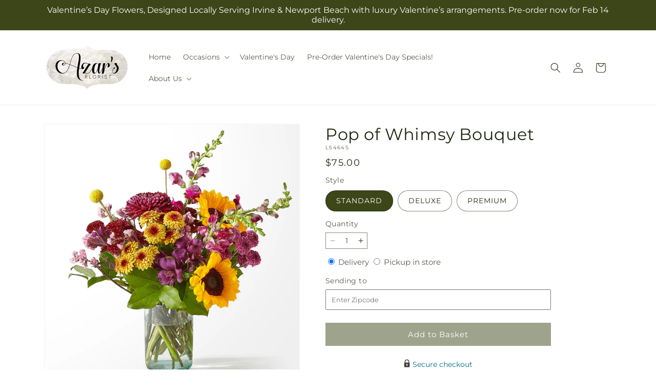

--- FILE ---
content_type: text/html; charset=utf-8
request_url: https://azarflorist.us/products/pop-of-whimsy-bouquet-prd-l5464?variant=45084874965281&section_id=template--26006532260129__main
body_size: 11443
content:
<section id="shopify-section-template--26006532260129__main" class="shopify-section section ftd-main-product"><script src="//azarflorist.us/cdn/shop/t/72/assets/dayjs.min.js?v=146331994358120058901769671957" defer="defer"></script>
<script src="//azarflorist.us/cdn/shop/t/72/assets/dayjs-utc.min.js?v=21853670281201569981769671957" defer="defer"></script>
<script src="//azarflorist.us/cdn/shop/t/72/assets/dayjs-timezone.min.js?v=143404463123059131011769671957" defer="defer"></script>
<script src="//azarflorist.us/cdn/shop/t/72/assets/dayjs-compare.min.js?v=170429091854722561851769671957" defer="defer"></script>
<script src="//azarflorist.us/cdn/shop/t/72/assets/dayjs-format.min.js?v=107140612696697062631769671957" defer="defer"></script>


<section
  id="MainProduct-template--26006532260129__main"
  class="page-width section-template--26006532260129__main-padding gradient color-scheme-1"
  data-section="template--26006532260129__main"
  data-product-id="8139120967969"
  data-update-url="true"
  data-url="/products/pop-of-whimsy-bouquet-prd-l5464"
  
    data-zoom-on-hover
  
>
  <link href="//azarflorist.us/cdn/shop/t/72/assets/section-main-product.css?v=67172036876768548111769671957" rel="stylesheet" type="text/css" media="all" />
  <link href="//azarflorist.us/cdn/shop/t/72/assets/ftd-section-main-product.css?v=84380129506450788211769671957" rel="stylesheet" type="text/css" media="all" />
  <link href="//azarflorist.us/cdn/shop/t/72/assets/component-accordion.css?v=140281534141990171611769671957" rel="stylesheet" type="text/css" media="all" />
  <link href="//azarflorist.us/cdn/shop/t/72/assets/component-price.css?v=175693878407596463691769671957" rel="stylesheet" type="text/css" media="all" />
  <link href="//azarflorist.us/cdn/shop/t/72/assets/component-slider.css?v=127501198930448460301769671957" rel="stylesheet" type="text/css" media="all" />
  <link href="//azarflorist.us/cdn/shop/t/72/assets/component-rating.css?v=36163645063599449881769671957" rel="stylesheet" type="text/css" media="all" />
  <link href="//azarflorist.us/cdn/shop/t/72/assets/component-deferred-media.css?v=7091629309437392741769671957" rel="stylesheet" type="text/css" media="all" />

  
    <link href="//azarflorist.us/cdn/shop/t/72/assets/component-product-variant-picker.css?v=26339001650995779211769671957" rel="stylesheet" type="text/css" media="all" />
    <link href="//azarflorist.us/cdn/shop/t/72/assets/component-swatch-input.css?v=141008503003294315641769671957" rel="stylesheet" type="text/css" media="all" />
    <link href="//azarflorist.us/cdn/shop/t/72/assets/component-swatch.css?v=68835163209551624561769671957" rel="stylesheet" type="text/css" media="all" />
  
<style data-shopify>.section-template--26006532260129__main-padding {
      padding-top: 27px;
      padding-bottom: 9px;
    }

    @media screen and (min-width: 750px) {
      .section-template--26006532260129__main-padding {
        padding-top: 36px;
        padding-bottom: 12px;
      }
    }</style><script src="//azarflorist.us/cdn/shop/t/72/assets/product-info.js?v=181981374950478312641769671957" defer="defer"></script>
  <script src="//azarflorist.us/cdn/shop/t/72/assets/product-form.js?v=78399781380020151501769671957" defer="defer"></script>
    <script id="EnableZoomOnHover-main" src="//azarflorist.us/cdn/shop/t/72/assets/magnify.js?v=60894966447080793111769671957" defer="defer"></script>
  


  <div class="product product--small product--left product--thumbnail product--mobile-hide grid grid--1-col grid--2-col-tablet">
    <div class="grid__item product__media-wrapper">
      
<media-gallery
  id="MediaGallery-template--26006532260129__main"
  role="region"
  
    class="product__column-sticky"
  
  aria-label="Gallery Viewer"
  data-desktop-layout="thumbnail"
>
  <div id="GalleryStatus-template--26006532260129__main" class="visually-hidden" role="status"></div>
  <slider-component id="GalleryViewer-template--26006532260129__main" class="slider-mobile-gutter">
    <a class="skip-to-content-link button visually-hidden quick-add-hidden" href="#ProductInfo-template--26006532260129__main">
      Skip to product information
    </a>
    <ul
      id="Slider-Gallery-template--26006532260129__main"
      class="product__media-list contains-media grid grid--peek list-unstyled slider slider--mobile"
      role="list"
    ><li
          id="Slide-template--26006532260129__main-40341607612705"
          class="product__media-item grid__item slider__slide is-active scroll-trigger animate--fade-in"
          data-media-id="template--26006532260129__main-40341607612705"
        >

<div
  class="product-media-container media-type-image media-fit-contain global-media-settings gradient constrain-height"
  style="--ratio: 1.0; --preview-ratio: 1.0;"
>
  <modal-opener
    class="product__modal-opener product__modal-opener--image"
    data-modal="#ProductModal-template--26006532260129__main"
  >
    <span
      class="product__media-icon motion-reduce quick-add-hidden product__media-icon--hover"
      aria-hidden="true"
    >
      
          <span class="svg-wrapper"><svg xmlns="http://www.w3.org/2000/svg" fill="none" class="icon icon-plus" viewBox="0 0 19 19"><path fill="currentColor" fill-rule="evenodd" d="M4.667 7.94a.5.5 0 0 1 .499-.501l5.534-.014a.5.5 0 1 1 .002 1l-5.534.014a.5.5 0 0 1-.5-.5" clip-rule="evenodd"/><path fill="currentColor" fill-rule="evenodd" d="M7.926 4.665a.5.5 0 0 1 .501.498l.014 5.534a.5.5 0 1 1-1 .003l-.014-5.534a.5.5 0 0 1 .499-.501" clip-rule="evenodd"/><path fill="currentColor" fill-rule="evenodd" d="M12.832 3.03a6.931 6.931 0 1 0-9.802 9.802 6.931 6.931 0 0 0 9.802-9.802M2.323 2.323a7.931 7.931 0 0 1 11.296 11.136l4.628 4.628a.5.5 0 0 1-.707.707l-4.662-4.662A7.932 7.932 0 0 1 2.323 2.323" clip-rule="evenodd"/></svg>
</span>
      
    </span>

<div class="loading__spinner hidden">
    <svg xmlns="http://www.w3.org/2000/svg" class="spinner" viewBox="0 0 66 66"><circle stroke-width="6" cx="33" cy="33" r="30" fill="none" class="path"/></svg>

  </div>
  <div class="product__media media media--transparent">
      <img src="//azarflorist.us/cdn/shop/files/L5464S_LOL_preset_mol-mx-tile-wide-sv-new.jpg?v=1739407687&amp;width=1946" alt="" srcset="//azarflorist.us/cdn/shop/files/L5464S_LOL_preset_mol-mx-tile-wide-sv-new.jpg?v=1739407687&amp;width=246 246w, //azarflorist.us/cdn/shop/files/L5464S_LOL_preset_mol-mx-tile-wide-sv-new.jpg?v=1739407687&amp;width=493 493w, //azarflorist.us/cdn/shop/files/L5464S_LOL_preset_mol-mx-tile-wide-sv-new.jpg?v=1739407687&amp;width=600 600w, //azarflorist.us/cdn/shop/files/L5464S_LOL_preset_mol-mx-tile-wide-sv-new.jpg?v=1739407687&amp;width=713 713w, //azarflorist.us/cdn/shop/files/L5464S_LOL_preset_mol-mx-tile-wide-sv-new.jpg?v=1739407687&amp;width=823 823w, //azarflorist.us/cdn/shop/files/L5464S_LOL_preset_mol-mx-tile-wide-sv-new.jpg?v=1739407687&amp;width=990 990w, //azarflorist.us/cdn/shop/files/L5464S_LOL_preset_mol-mx-tile-wide-sv-new.jpg?v=1739407687&amp;width=1100 1100w, //azarflorist.us/cdn/shop/files/L5464S_LOL_preset_mol-mx-tile-wide-sv-new.jpg?v=1739407687&amp;width=1206 1206w, //azarflorist.us/cdn/shop/files/L5464S_LOL_preset_mol-mx-tile-wide-sv-new.jpg?v=1739407687&amp;width=1346 1346w, //azarflorist.us/cdn/shop/files/L5464S_LOL_preset_mol-mx-tile-wide-sv-new.jpg?v=1739407687&amp;width=1426 1426w, //azarflorist.us/cdn/shop/files/L5464S_LOL_preset_mol-mx-tile-wide-sv-new.jpg?v=1739407687&amp;width=1646 1646w, //azarflorist.us/cdn/shop/files/L5464S_LOL_preset_mol-mx-tile-wide-sv-new.jpg?v=1739407687&amp;width=1946 1946w" width="1946" height="1946" class="image-magnify-hover" sizes="(min-width: 1200px) 495px, (min-width: 990px) calc(45.0vw - 10rem), (min-width: 750px) calc((100vw - 11.5rem) / 2), calc(100vw / 1 - 4rem)">
    </div>
    <button
      class="product__media-toggle quick-add-hidden product__media-zoom-hover"
      type="button"
      aria-haspopup="dialog"
      data-media-id="40341607612705"
    >
      <span class="visually-hidden">
        Open media 1 in modal
      </span>
    </button>
  </modal-opener></div>

        </li>

<li
            id="Slide-template--26006532260129__main-40341607645473"
            class="product__media-item grid__item slider__slide scroll-trigger animate--fade-in"
            data-media-id="template--26006532260129__main-40341607645473"
          >

<div
  class="product-media-container media-type-image media-fit-contain global-media-settings gradient constrain-height"
  style="--ratio: 1.0; --preview-ratio: 1.0;"
>
  <modal-opener
    class="product__modal-opener product__modal-opener--image"
    data-modal="#ProductModal-template--26006532260129__main"
  >
    <span
      class="product__media-icon motion-reduce quick-add-hidden product__media-icon--hover"
      aria-hidden="true"
    >
      
          <span class="svg-wrapper"><svg xmlns="http://www.w3.org/2000/svg" fill="none" class="icon icon-plus" viewBox="0 0 19 19"><path fill="currentColor" fill-rule="evenodd" d="M4.667 7.94a.5.5 0 0 1 .499-.501l5.534-.014a.5.5 0 1 1 .002 1l-5.534.014a.5.5 0 0 1-.5-.5" clip-rule="evenodd"/><path fill="currentColor" fill-rule="evenodd" d="M7.926 4.665a.5.5 0 0 1 .501.498l.014 5.534a.5.5 0 1 1-1 .003l-.014-5.534a.5.5 0 0 1 .499-.501" clip-rule="evenodd"/><path fill="currentColor" fill-rule="evenodd" d="M12.832 3.03a6.931 6.931 0 1 0-9.802 9.802 6.931 6.931 0 0 0 9.802-9.802M2.323 2.323a7.931 7.931 0 0 1 11.296 11.136l4.628 4.628a.5.5 0 0 1-.707.707l-4.662-4.662A7.932 7.932 0 0 1 2.323 2.323" clip-rule="evenodd"/></svg>
</span>
      
    </span>

<div class="loading__spinner hidden">
    <svg xmlns="http://www.w3.org/2000/svg" class="spinner" viewBox="0 0 66 66"><circle stroke-width="6" cx="33" cy="33" r="30" fill="none" class="path"/></svg>

  </div>
  <div class="product__media media media--transparent">
      <img src="//azarflorist.us/cdn/shop/files/L5464D_LOL_preset_mol-mx-tile-wide-sv-new.jpg?v=1739407687&amp;width=1946" alt="" srcset="//azarflorist.us/cdn/shop/files/L5464D_LOL_preset_mol-mx-tile-wide-sv-new.jpg?v=1739407687&amp;width=246 246w, //azarflorist.us/cdn/shop/files/L5464D_LOL_preset_mol-mx-tile-wide-sv-new.jpg?v=1739407687&amp;width=493 493w, //azarflorist.us/cdn/shop/files/L5464D_LOL_preset_mol-mx-tile-wide-sv-new.jpg?v=1739407687&amp;width=600 600w, //azarflorist.us/cdn/shop/files/L5464D_LOL_preset_mol-mx-tile-wide-sv-new.jpg?v=1739407687&amp;width=713 713w, //azarflorist.us/cdn/shop/files/L5464D_LOL_preset_mol-mx-tile-wide-sv-new.jpg?v=1739407687&amp;width=823 823w, //azarflorist.us/cdn/shop/files/L5464D_LOL_preset_mol-mx-tile-wide-sv-new.jpg?v=1739407687&amp;width=990 990w, //azarflorist.us/cdn/shop/files/L5464D_LOL_preset_mol-mx-tile-wide-sv-new.jpg?v=1739407687&amp;width=1100 1100w, //azarflorist.us/cdn/shop/files/L5464D_LOL_preset_mol-mx-tile-wide-sv-new.jpg?v=1739407687&amp;width=1206 1206w, //azarflorist.us/cdn/shop/files/L5464D_LOL_preset_mol-mx-tile-wide-sv-new.jpg?v=1739407687&amp;width=1346 1346w, //azarflorist.us/cdn/shop/files/L5464D_LOL_preset_mol-mx-tile-wide-sv-new.jpg?v=1739407687&amp;width=1426 1426w, //azarflorist.us/cdn/shop/files/L5464D_LOL_preset_mol-mx-tile-wide-sv-new.jpg?v=1739407687&amp;width=1646 1646w, //azarflorist.us/cdn/shop/files/L5464D_LOL_preset_mol-mx-tile-wide-sv-new.jpg?v=1739407687&amp;width=1946 1946w" width="1946" height="1946" loading="lazy" class="image-magnify-hover" sizes="(min-width: 1200px) 495px, (min-width: 990px) calc(45.0vw - 10rem), (min-width: 750px) calc((100vw - 11.5rem) / 2), calc(100vw / 1 - 4rem)">
    </div>
    <button
      class="product__media-toggle quick-add-hidden product__media-zoom-hover"
      type="button"
      aria-haspopup="dialog"
      data-media-id="40341607645473"
    >
      <span class="visually-hidden">
        Open media 2 in modal
      </span>
    </button>
  </modal-opener></div>

          </li>
<li
            id="Slide-template--26006532260129__main-40341607678241"
            class="product__media-item grid__item slider__slide scroll-trigger animate--fade-in"
            data-media-id="template--26006532260129__main-40341607678241"
          >

<div
  class="product-media-container media-type-image media-fit-contain global-media-settings gradient constrain-height"
  style="--ratio: 1.0; --preview-ratio: 1.0;"
>
  <modal-opener
    class="product__modal-opener product__modal-opener--image"
    data-modal="#ProductModal-template--26006532260129__main"
  >
    <span
      class="product__media-icon motion-reduce quick-add-hidden product__media-icon--hover"
      aria-hidden="true"
    >
      
          <span class="svg-wrapper"><svg xmlns="http://www.w3.org/2000/svg" fill="none" class="icon icon-plus" viewBox="0 0 19 19"><path fill="currentColor" fill-rule="evenodd" d="M4.667 7.94a.5.5 0 0 1 .499-.501l5.534-.014a.5.5 0 1 1 .002 1l-5.534.014a.5.5 0 0 1-.5-.5" clip-rule="evenodd"/><path fill="currentColor" fill-rule="evenodd" d="M7.926 4.665a.5.5 0 0 1 .501.498l.014 5.534a.5.5 0 1 1-1 .003l-.014-5.534a.5.5 0 0 1 .499-.501" clip-rule="evenodd"/><path fill="currentColor" fill-rule="evenodd" d="M12.832 3.03a6.931 6.931 0 1 0-9.802 9.802 6.931 6.931 0 0 0 9.802-9.802M2.323 2.323a7.931 7.931 0 0 1 11.296 11.136l4.628 4.628a.5.5 0 0 1-.707.707l-4.662-4.662A7.932 7.932 0 0 1 2.323 2.323" clip-rule="evenodd"/></svg>
</span>
      
    </span>

<div class="loading__spinner hidden">
    <svg xmlns="http://www.w3.org/2000/svg" class="spinner" viewBox="0 0 66 66"><circle stroke-width="6" cx="33" cy="33" r="30" fill="none" class="path"/></svg>

  </div>
  <div class="product__media media media--transparent">
      <img src="//azarflorist.us/cdn/shop/files/L5464P_LOL_preset_mol-mx-tile-wide-sv-new.jpg?v=1739407687&amp;width=1946" alt="" srcset="//azarflorist.us/cdn/shop/files/L5464P_LOL_preset_mol-mx-tile-wide-sv-new.jpg?v=1739407687&amp;width=246 246w, //azarflorist.us/cdn/shop/files/L5464P_LOL_preset_mol-mx-tile-wide-sv-new.jpg?v=1739407687&amp;width=493 493w, //azarflorist.us/cdn/shop/files/L5464P_LOL_preset_mol-mx-tile-wide-sv-new.jpg?v=1739407687&amp;width=600 600w, //azarflorist.us/cdn/shop/files/L5464P_LOL_preset_mol-mx-tile-wide-sv-new.jpg?v=1739407687&amp;width=713 713w, //azarflorist.us/cdn/shop/files/L5464P_LOL_preset_mol-mx-tile-wide-sv-new.jpg?v=1739407687&amp;width=823 823w, //azarflorist.us/cdn/shop/files/L5464P_LOL_preset_mol-mx-tile-wide-sv-new.jpg?v=1739407687&amp;width=990 990w, //azarflorist.us/cdn/shop/files/L5464P_LOL_preset_mol-mx-tile-wide-sv-new.jpg?v=1739407687&amp;width=1100 1100w, //azarflorist.us/cdn/shop/files/L5464P_LOL_preset_mol-mx-tile-wide-sv-new.jpg?v=1739407687&amp;width=1206 1206w, //azarflorist.us/cdn/shop/files/L5464P_LOL_preset_mol-mx-tile-wide-sv-new.jpg?v=1739407687&amp;width=1346 1346w, //azarflorist.us/cdn/shop/files/L5464P_LOL_preset_mol-mx-tile-wide-sv-new.jpg?v=1739407687&amp;width=1426 1426w, //azarflorist.us/cdn/shop/files/L5464P_LOL_preset_mol-mx-tile-wide-sv-new.jpg?v=1739407687&amp;width=1646 1646w, //azarflorist.us/cdn/shop/files/L5464P_LOL_preset_mol-mx-tile-wide-sv-new.jpg?v=1739407687&amp;width=1946 1946w" width="1946" height="1946" loading="lazy" class="image-magnify-hover" sizes="(min-width: 1200px) 495px, (min-width: 990px) calc(45.0vw - 10rem), (min-width: 750px) calc((100vw - 11.5rem) / 2), calc(100vw / 1 - 4rem)">
    </div>
    <button
      class="product__media-toggle quick-add-hidden product__media-zoom-hover"
      type="button"
      aria-haspopup="dialog"
      data-media-id="40341607678241"
    >
      <span class="visually-hidden">
        Open media 3 in modal
      </span>
    </button>
  </modal-opener></div>

          </li></ul><div class="slider-buttons quick-add-hidden">
        <button
          type="button"
          class="slider-button slider-button--prev"
          name="previous"
          aria-label="Slide left"
        >
          <span class="svg-wrapper"><svg class="icon icon-caret" viewBox="0 0 10 6"><path fill="currentColor" fill-rule="evenodd" d="M9.354.646a.5.5 0 0 0-.708 0L5 4.293 1.354.646a.5.5 0 0 0-.708.708l4 4a.5.5 0 0 0 .708 0l4-4a.5.5 0 0 0 0-.708" clip-rule="evenodd"/></svg>
</span>
        </button>
        <div class="slider-counter caption">
          <span class="slider-counter--current">1</span>
          <span aria-hidden="true"> / </span>
          <span class="visually-hidden">of</span>
          <span class="slider-counter--total">3</span>
        </div>
        <button
          type="button"
          class="slider-button slider-button--next"
          name="next"
          aria-label="Slide right"
        >
          <span class="svg-wrapper"><svg class="icon icon-caret" viewBox="0 0 10 6"><path fill="currentColor" fill-rule="evenodd" d="M9.354.646a.5.5 0 0 0-.708 0L5 4.293 1.354.646a.5.5 0 0 0-.708.708l4 4a.5.5 0 0 0 .708 0l4-4a.5.5 0 0 0 0-.708" clip-rule="evenodd"/></svg>
</span>
        </button>
      </div></slider-component><slider-component
      id="GalleryThumbnails-template--26006532260129__main"
      class="thumbnail-slider slider-mobile-gutter quick-add-hidden small-hide thumbnail-slider--no-slide"
    >
      <button
        type="button"
        class="slider-button slider-button--prev small-hide medium-hide large-up-hide"
        name="previous"
        aria-label="Slide left"
        aria-controls="GalleryThumbnails-template--26006532260129__main"
        data-step="3"
      >
        <span class="svg-wrapper"><svg class="icon icon-caret" viewBox="0 0 10 6"><path fill="currentColor" fill-rule="evenodd" d="M9.354.646a.5.5 0 0 0-.708 0L5 4.293 1.354.646a.5.5 0 0 0-.708.708l4 4a.5.5 0 0 0 .708 0l4-4a.5.5 0 0 0 0-.708" clip-rule="evenodd"/></svg>
</span>
      </button>
      <ul
        id="Slider-Thumbnails-template--26006532260129__main"
        class="thumbnail-list list-unstyled slider slider--mobile"
      ><li
            id="Slide-Thumbnails-template--26006532260129__main-1"
            class="thumbnail-list__item slider__slide"
            data-target="template--26006532260129__main-40341607612705"
            data-media-position="1"
          ><button
              class="thumbnail global-media-settings global-media-settings--no-shadow"
              aria-label="Load image 1 in gallery view"
              
                aria-current="true"
              
              data-section="template--26006532260129__main-1-0"
              aria-controls="GalleryViewer-template--26006532260129__main"
              aria-describedby="Thumbnail-template--26006532260129__main-1
"
            >
              <img src="//azarflorist.us/cdn/shop/files/L5464S_LOL_preset_mol-mx-tile-wide-sv-new.jpg?v=1739407687&amp;width=416" alt="Pop of Whimsy Bouquet" srcset="//azarflorist.us/cdn/shop/files/L5464S_LOL_preset_mol-mx-tile-wide-sv-new.jpg?v=1739407687&amp;width=54 54w, //azarflorist.us/cdn/shop/files/L5464S_LOL_preset_mol-mx-tile-wide-sv-new.jpg?v=1739407687&amp;width=74 74w, //azarflorist.us/cdn/shop/files/L5464S_LOL_preset_mol-mx-tile-wide-sv-new.jpg?v=1739407687&amp;width=104 104w, //azarflorist.us/cdn/shop/files/L5464S_LOL_preset_mol-mx-tile-wide-sv-new.jpg?v=1739407687&amp;width=162 162w, //azarflorist.us/cdn/shop/files/L5464S_LOL_preset_mol-mx-tile-wide-sv-new.jpg?v=1739407687&amp;width=208 208w, //azarflorist.us/cdn/shop/files/L5464S_LOL_preset_mol-mx-tile-wide-sv-new.jpg?v=1739407687&amp;width=324 324w, //azarflorist.us/cdn/shop/files/L5464S_LOL_preset_mol-mx-tile-wide-sv-new.jpg?v=1739407687&amp;width=416 416w" width="416" height="416" loading="lazy" sizes="(min-width: 1200px) calc((495 - 4rem) / 4),
          (min-width: 990px) calc((45.0vw - 4rem) / 4),
          (min-width: 750px) calc((100vw - 15rem) / 8),
          calc((100vw - 8rem) / 3)" id="Thumbnail-template--26006532260129__main-1
">
            </button>
          </li><li
            id="Slide-Thumbnails-template--26006532260129__main-2"
            class="thumbnail-list__item slider__slide"
            data-target="template--26006532260129__main-40341607645473"
            data-media-position="2"
          ><button
              class="thumbnail global-media-settings global-media-settings--no-shadow"
              aria-label="Load image 2 in gallery view"
              
              data-section="template--26006532260129__main-1-1"
              aria-controls="GalleryViewer-template--26006532260129__main"
              aria-describedby="Thumbnail-template--26006532260129__main-2
"
            >
              <img src="//azarflorist.us/cdn/shop/files/L5464D_LOL_preset_mol-mx-tile-wide-sv-new.jpg?v=1739407687&amp;width=416" alt="Pop of Whimsy Bouquet" srcset="//azarflorist.us/cdn/shop/files/L5464D_LOL_preset_mol-mx-tile-wide-sv-new.jpg?v=1739407687&amp;width=54 54w, //azarflorist.us/cdn/shop/files/L5464D_LOL_preset_mol-mx-tile-wide-sv-new.jpg?v=1739407687&amp;width=74 74w, //azarflorist.us/cdn/shop/files/L5464D_LOL_preset_mol-mx-tile-wide-sv-new.jpg?v=1739407687&amp;width=104 104w, //azarflorist.us/cdn/shop/files/L5464D_LOL_preset_mol-mx-tile-wide-sv-new.jpg?v=1739407687&amp;width=162 162w, //azarflorist.us/cdn/shop/files/L5464D_LOL_preset_mol-mx-tile-wide-sv-new.jpg?v=1739407687&amp;width=208 208w, //azarflorist.us/cdn/shop/files/L5464D_LOL_preset_mol-mx-tile-wide-sv-new.jpg?v=1739407687&amp;width=324 324w, //azarflorist.us/cdn/shop/files/L5464D_LOL_preset_mol-mx-tile-wide-sv-new.jpg?v=1739407687&amp;width=416 416w" width="416" height="416" loading="lazy" sizes="(min-width: 1200px) calc((495 - 4rem) / 4),
          (min-width: 990px) calc((45.0vw - 4rem) / 4),
          (min-width: 750px) calc((100vw - 15rem) / 8),
          calc((100vw - 8rem) / 3)" id="Thumbnail-template--26006532260129__main-2
">
            </button>
          </li><li
            id="Slide-Thumbnails-template--26006532260129__main-3"
            class="thumbnail-list__item slider__slide"
            data-target="template--26006532260129__main-40341607678241"
            data-media-position="3"
          ><button
              class="thumbnail global-media-settings global-media-settings--no-shadow"
              aria-label="Load image 3 in gallery view"
              
              data-section="template--26006532260129__main-1-2"
              aria-controls="GalleryViewer-template--26006532260129__main"
              aria-describedby="Thumbnail-template--26006532260129__main-3
"
            >
              <img src="//azarflorist.us/cdn/shop/files/L5464P_LOL_preset_mol-mx-tile-wide-sv-new.jpg?v=1739407687&amp;width=416" alt="Pop of Whimsy Bouquet" srcset="//azarflorist.us/cdn/shop/files/L5464P_LOL_preset_mol-mx-tile-wide-sv-new.jpg?v=1739407687&amp;width=54 54w, //azarflorist.us/cdn/shop/files/L5464P_LOL_preset_mol-mx-tile-wide-sv-new.jpg?v=1739407687&amp;width=74 74w, //azarflorist.us/cdn/shop/files/L5464P_LOL_preset_mol-mx-tile-wide-sv-new.jpg?v=1739407687&amp;width=104 104w, //azarflorist.us/cdn/shop/files/L5464P_LOL_preset_mol-mx-tile-wide-sv-new.jpg?v=1739407687&amp;width=162 162w, //azarflorist.us/cdn/shop/files/L5464P_LOL_preset_mol-mx-tile-wide-sv-new.jpg?v=1739407687&amp;width=208 208w, //azarflorist.us/cdn/shop/files/L5464P_LOL_preset_mol-mx-tile-wide-sv-new.jpg?v=1739407687&amp;width=324 324w, //azarflorist.us/cdn/shop/files/L5464P_LOL_preset_mol-mx-tile-wide-sv-new.jpg?v=1739407687&amp;width=416 416w" width="416" height="416" loading="lazy" sizes="(min-width: 1200px) calc((495 - 4rem) / 4),
          (min-width: 990px) calc((45.0vw - 4rem) / 4),
          (min-width: 750px) calc((100vw - 15rem) / 8),
          calc((100vw - 8rem) / 3)" id="Thumbnail-template--26006532260129__main-3
">
            </button>
          </li></ul>
      <button
        type="button"
        class="slider-button slider-button--next small-hide medium-hide large-up-hide"
        name="next"
        aria-label="Slide right"
        aria-controls="GalleryThumbnails-template--26006532260129__main"
        data-step="3"
      >
        <span class="svg-wrapper"><svg class="icon icon-caret" viewBox="0 0 10 6"><path fill="currentColor" fill-rule="evenodd" d="M9.354.646a.5.5 0 0 0-.708 0L5 4.293 1.354.646a.5.5 0 0 0-.708.708l4 4a.5.5 0 0 0 .708 0l4-4a.5.5 0 0 0 0-.708" clip-rule="evenodd"/></svg>
</span>
      </button>
    </slider-component></media-gallery>

    </div>
    <div class="product__info-wrapper grid__item scroll-trigger animate--slide-in">
      <product-info
        id="ProductInfo-template--26006532260129__main"
        data-section="template--26006532260129__main"
        data-master-sku="L5464"
        class="product__info-container product__column-sticky"
      ><div class="product__title" >
                <h1>Pop of Whimsy Bouquet</h1>
                <a href="/products/pop-of-whimsy-bouquet-prd-l5464" class="product__title">
                  <h2 class="h1">
                    Pop of Whimsy Bouquet
                  </h2>
                </a>
              </div><p
                class="product__sku caption-with-letter-spacing"
                id="Sku-template--26006532260129__main"
                role="status"
                
              >
                <span class="visually-hidden">SKU:</span>
                <span class="sku">L5464S</span>
              </p>
              <div class="product-review"></div>
              <p class="product__info--error availability-error"></p>
                <div id="price-template--26006532260129__main" role="status" >
<div
    class="
      prices price--large price--show-badge"
  >
    <div class="price__container" data-testid="product-price"><div class="price__regular"><span class="visually-hidden visually-hidden--inline">Regular price</span>
          <span class="price-item price-item--regular">
            $75.00
          </span></div>
      <div class="price__sale">
            <span class="visually-hidden visually-hidden--inline">Regular price</span>
            <span>
              <s class="price-item price-item--regular">
                
                  $75.00
                
              </s>
            </span><span class="visually-hidden visually-hidden--inline">Sale price</span>
          <p class="price-item price-item--sale price-item--last inline-compare-price">
            $75.00
          </p></div>
      <small class="unit-price caption hidden">
        <span class="visually-hidden">Unit price</span>
        <span class="price-item price-item--last">
          <span></span>
          <span aria-hidden="true">/</span>
          <span class="visually-hidden">&nbsp;per&nbsp;</span>
          <span>
          </span>
        </span>
      </small>
    </div><span class="badge price__badge-sale color-scheme-5">
        Sale
      </span>

      <span class="badge price__badge-sold-out color-scheme-3">
        Sold out
      </span></div>

</div><div ><form method="post" action="/cart/add" id="product-form-installment-template--26006532260129__main" accept-charset="UTF-8" class="installment caption-large" enctype="multipart/form-data"><input type="hidden" name="form_type" value="product" /><input type="hidden" name="utf8" value="✓" /><input type="hidden" name="id" value="45084874965281">
                    <input type="hidden" name="in_store_pickup" value="false">
                    <input type="hidden" name="store_pickup_enabled" value="true">
                    <input type="hidden" name="is_dropship" value="">
                    
<input type="hidden" name="product-id" value="8139120967969" /><input type="hidden" name="section-id" value="template--26006532260129__main" /></form></div>
              

                
<variant-radios
      id="variant-radios-template--26006532260129__main"
      class="no-js-hidden"
      data-section="template--26006532260129__main"
      data-url="/products/pop-of-whimsy-bouquet-prd-l5464"
      
      
    ><fieldset class="js product-form__input" data-testid="product-variant">
            <legend class="form__label">Style
</legend>
            
<input
      type="radio"
      id="template--26006532260129__main-1-0"
      name="Style-1
"
      value="STANDARD"
      form="product-form-template--26006532260129__main"
      
        checked
      
      
      data-product-url=""
    data-option-value-id="375390497"
    >
    <label for="template--26006532260129__main-1-0">
      
        STANDARD
      <span class="visually-hidden label-unavailable">Variant sold out or unavailable</span>
    </label><input
      type="radio"
      id="template--26006532260129__main-1-1"
      name="Style-1
"
      value="DELUXE"
      form="product-form-template--26006532260129__main"
      
      
      data-product-url=""
    data-option-value-id="375423265"
    >
    <label for="template--26006532260129__main-1-1">
      
        DELUXE
      <span class="visually-hidden label-unavailable">Variant sold out or unavailable</span>
    </label><input
      type="radio"
      id="template--26006532260129__main-1-2"
      name="Style-1
"
      value="PREMIUM"
      form="product-form-template--26006532260129__main"
      
      
      data-product-url=""
    data-option-value-id="375456033"
    >
    <label for="template--26006532260129__main-1-2">
      
        PREMIUM
      <span class="visually-hidden label-unavailable">Variant sold out or unavailable</span>
    </label>
          </fieldset><script type="application/json">
        [{"id":45084874965281,"title":"STANDARD","option1":"STANDARD","option2":null,"option3":null,"sku":"L5464S","requires_shipping":true,"taxable":true,"featured_image":{"id":48605719134497,"product_id":8139120967969,"position":1,"created_at":"2025-02-12T16:48:05-08:00","updated_at":"2025-02-12T16:48:07-08:00","alt":null,"width":1024,"height":1024,"src":"\/\/azarflorist.us\/cdn\/shop\/files\/L5464S_LOL_preset_mol-mx-tile-wide-sv-new.jpg?v=1739407687","variant_ids":[45084874965281]},"available":true,"name":"Pop of Whimsy Bouquet - STANDARD","public_title":"STANDARD","options":["STANDARD"],"price":7500,"weight":0,"compare_at_price":7500,"inventory_management":null,"barcode":null,"featured_media":{"alt":null,"id":40341607612705,"position":1,"preview_image":{"aspect_ratio":1.0,"height":1024,"width":1024,"src":"\/\/azarflorist.us\/cdn\/shop\/files\/L5464S_LOL_preset_mol-mx-tile-wide-sv-new.jpg?v=1739407687"}},"requires_selling_plan":false,"selling_plan_allocations":[],"quantity_rule":{"min":1,"max":null,"increment":1}},{"id":45111845093665,"title":"DELUXE","option1":"DELUXE","option2":null,"option3":null,"sku":"L5464D","requires_shipping":true,"taxable":true,"featured_image":{"id":48605719167265,"product_id":8139120967969,"position":2,"created_at":"2025-02-12T16:48:05-08:00","updated_at":"2025-02-12T16:48:07-08:00","alt":null,"width":1024,"height":1024,"src":"\/\/azarflorist.us\/cdn\/shop\/files\/L5464D_LOL_preset_mol-mx-tile-wide-sv-new.jpg?v=1739407687","variant_ids":[45111845093665]},"available":true,"name":"Pop of Whimsy Bouquet - DELUXE","public_title":"DELUXE","options":["DELUXE"],"price":8400,"weight":0,"compare_at_price":8400,"inventory_management":null,"barcode":null,"featured_media":{"alt":null,"id":40341607645473,"position":2,"preview_image":{"aspect_ratio":1.0,"height":1024,"width":1024,"src":"\/\/azarflorist.us\/cdn\/shop\/files\/L5464D_LOL_preset_mol-mx-tile-wide-sv-new.jpg?v=1739407687"}},"requires_selling_plan":false,"selling_plan_allocations":[],"quantity_rule":{"min":1,"max":null,"increment":1}},{"id":45084874932513,"title":"PREMIUM","option1":"PREMIUM","option2":null,"option3":null,"sku":"L5464P","requires_shipping":true,"taxable":true,"featured_image":{"id":48605719265569,"product_id":8139120967969,"position":3,"created_at":"2025-02-12T16:48:06-08:00","updated_at":"2025-02-12T16:48:07-08:00","alt":null,"width":1024,"height":1024,"src":"\/\/azarflorist.us\/cdn\/shop\/files\/L5464P_LOL_preset_mol-mx-tile-wide-sv-new.jpg?v=1739407687","variant_ids":[45084874932513]},"available":true,"name":"Pop of Whimsy Bouquet - PREMIUM","public_title":"PREMIUM","options":["PREMIUM"],"price":10400,"weight":0,"compare_at_price":10400,"inventory_management":null,"barcode":null,"featured_media":{"alt":null,"id":40341607678241,"position":3,"preview_image":{"aspect_ratio":1.0,"height":1024,"width":1024,"src":"\/\/azarflorist.us\/cdn\/shop\/files\/L5464P_LOL_preset_mol-mx-tile-wide-sv-new.jpg?v=1739407687"}},"requires_selling_plan":false,"selling_plan_allocations":[],"quantity_rule":{"min":1,"max":null,"increment":1}}]
      </script>
    </variant-radios>
              
<div
                id="Quantity-Form-template--26006532260129__main"
                class="product-form__input product-form__quantity  "
                
              >
                
                

                <label class="quantity__label form__label" for="Quantity-template--26006532260129__main">
                  Quantity
                  <span class="quantity__rules-cart hidden">

<div class="loading__spinner hidden">
    <svg xmlns="http://www.w3.org/2000/svg" class="spinner" viewBox="0 0 66 66"><circle stroke-width="6" cx="33" cy="33" r="30" fill="none" class="path"/></svg>

  </div>
  <span
                      >(<span class="quantity-cart">0</span> in cart)</span
                    >
                  </span>
                </label>
                <div class="price-per-item__container">
                  <quantity-input class="quantity" data-url="/products/pop-of-whimsy-bouquet-prd-l5464" data-section="template--26006532260129__main">
                    <button class="quantity__button" name="minus" type="button">
                      <span class="visually-hidden">Decrease quantity for Pop of Whimsy Bouquet</span>
                      <span class="svg-wrapper"><svg xmlns="http://www.w3.org/2000/svg" fill="none" class="icon icon-minus" viewBox="0 0 10 2"><path fill="currentColor" fill-rule="evenodd" d="M.5 1C.5.7.7.5 1 .5h8a.5.5 0 1 1 0 1H1A.5.5 0 0 1 .5 1" clip-rule="evenodd"/></svg>
</span>
                    </button>
                    <input
                      disabled="true"
                      class="quantity__input"
                      type="number"
                      name="quantity"
                      id="Quantity-template--26006532260129__main"
                      data-min="1"
                      min="1"
                      step="1"
                      value="1"
                      form="product-form-template--26006532260129__main"
                    >
                    <button class="quantity__button" name="plus" type="button">
                      <span class="visually-hidden">Increase quantity for Pop of Whimsy Bouquet</span>
                      <span class="svg-wrapper"><svg xmlns="http://www.w3.org/2000/svg" fill="none" class="icon icon-plus" viewBox="0 0 10 10"><path fill="currentColor" fill-rule="evenodd" d="M1 4.51a.5.5 0 0 0 0 1h3.5l.01 3.5a.5.5 0 0 0 1-.01V5.5l3.5-.01a.5.5 0 0 0-.01-1H5.5L5.49.99a.5.5 0 0 0-1 .01v3.5l-3.5.01z" clip-rule="evenodd"/></svg>
</span>
                    </button>
                  </quantity-input></div>
                <div class="quantity__rules caption" id="Quantity-Rules-template--26006532260129__main"></div></div><div class="product__date-wrapper">
                    <link href="//azarflorist.us/cdn/shop/t/72/assets/litepicker.css?v=22239991273395494851769671957" rel="stylesheet" type="text/css" media="all" />
<script src="//azarflorist.us/cdn/shop/t/72/assets/litepicker.js?v=47183412848283267401769671957" defer="defer"></script>
<script src="//azarflorist.us/cdn/shop/t/72/assets/ftd-date-picker.js?v=160394694310657158731769671957" defer="defer" type="module"></script>
<script>
  window.date_picker_labels = {
    "pickup_date":"Pickup Date",
    "delivery_date":"Delivery Date",
    "available_for_local_delivery_only":"Available for local delivery only",
    "available_for_instore_pickup_only":"Available for in-store pickup only",
    "available_for_pickup_only_sameday":"This product is no longer available for same-day delivery, but is available to pickup in store today",
    "available_for_pickup_only_futureday":"This product is not available for delivery on selected date, but is available to pickup in store",
    "unavailable_for_purchase_error":"This product is currently unavailable for purchase",
    "invalid_zipcode":"Please enter a valid zipcode",
    "unavailable_zipcode_error":"This product is currently unavailable for the zip code entered",
  }
</script>






<div class="product__delivery_method">
  <div
    data-testid="product-delivery-method"
    
  >
    <input
      type="radio"
      id="template--26006532260129__main-delivery-method-0"
      name="delivery-method"
      value="delivery"
      
        checked
      
    >
    <label
      class="delivery_method_title"
      for="template--26006532260129__main-delivery-method-0"
    >Delivery<span class="visually-hidden">Delivery</span>
    </label>
    <input
      type="radio"
      id="template--26006532260129__main-delivery-method-1"
      name="delivery-method"
      value="pickup"
      
    >
    <label
      class="delivery_method_title"
      for="template--26006532260129__main-delivery-method-1"
    >Pickup in store<span class="visually-hidden">Pickup in store</span>
    </label>
  </div>
</div>
<div
  class="product__zip-code product-form__input hidden"
>
  <div>
    <label
      class="zip_code-title form__label"
      for="template--26006532260129__main-zip-code"
    >Sending to<span class="visually-hidden">Sending to</span>
    </label>
  </div>
  <div class="">
    <input
      type="text"
      id="template--26006532260129__main-zip-code"
      name="zip-code"
      value=""
      placeholder="Enter Zipcode"
    >
  </div>
</div>







<div class="product__date availability-text hidden">
  <div class="pickup-available-text hidden">
    <p>The next available pick up time is<span id="product-pickup-date"></span>
    </p>
    <label for="litepicker" class="form__label delivery__label">Pickup Date</label>
  </div>
  <div class="delivery-available-text">
    <label for="litepicker" class="form__label delivery__label">Delivery Date</label></div>
  <div class="field" data-testid="calendar-date">
    <input readonly class="field__input" id="litepicker" type="text" value="MM/DD/YYYY">
    <input class="datepicker" type="hidden" value="">
    <input class="delivery-type" type="hidden" value="domestic">
    <span class="input__icon-calendar input--spinner__icon">
      <span class="svg-wrapper"><svg
  aria-hidden="true"
  focusable="false"
  class="spinner"
  viewBox="0 0 66 66"
  xmlns="http://www.w3.org/2000/svg"
  width="20"
  height="20"
>
  <circle class="path" fill="none" stroke-width="4" cx="33" cy="33" r="30"></circle>
</svg>
</span>
    </span>

    <span class="input__icon-calendar input--date__icon hidden">
      <svg
    aria-hidden="true"
    width="20"
    height="18"
    focusable="false"
    data-prefix="far"
    data-icon="calendar"
    class="svg-inline--fa fa-calendar fa-w-14"
    role="img"
    xmlns="http://www.w3.org/2000/svg"
    viewBox="0 0 448 512"
  >
    <path fill="#3c4619" d="M400 64h-48V12c0-6.6-5.4-12-12-12h-40c-6.6 0-12 5.4-12 12v52H160V12c0-6.6-5.4-12-12-12h-40c-6.6 0-12 5.4-12 12v52H48C21.5 64 0 85.5 0 112v352c0 26.5 21.5 48 48 48h352c26.5 0 48-21.5 48-48V112c0-26.5-21.5-48-48-48zm-6 400H54c-3.3 0-6-2.7-6-6V160h352v298c0 3.3-2.7 6-6 6z"></path>
  </svg>
    </span>

    
    
    <ftd-date-picker
      data-dropship=""
      data-expedited-enabled=""
      data-ground-enabled=""
      data-pickup="true"
      data-unified-calendar="false"
      data-instore-pickup-only="false"
      data-local-delivery-only="false"
      data-mercury-network-availability=""
      data-auto-wiring=""
      data-product-sku="L5464S"
      init-date=""
    />
    <div class="calendar-footer hidden">
      <div class="calendar-footer-container">
        
        
        
        <div class="calendar-footer-tile seasonal-pricing-label hidden">
          <div class="color-code seasonal-pricing-cirlce"></div>
          <div>Seasonal Pricing</div>
        </div>
        <span class="preview-date-range hidden"></span>
      </div>
    </div>
  </div>
</div>
<div class="product__info--error date-error"></div>

                  </div><div class="product__addons-wrapper hidden">
                <script>

  window.productLookup = {
      "L5464": {
        "title": "Pop of Whimsy Bouquet",
        "image": "https:\/\/azarflorist.us\/cdn\/shop\/files\/L5464S_LOL_preset_mol-mx-tile-wide-sv-new.jpg?v=1739407687\u0026width=60",
        "prices": {"L5464": {
            regular_price: "$75.00",
            sale_price: "$75.00",
          },
          "L5464S": {
            regular_price: "$75.00",
            sale_price: "$75.00",
          },
          "L5464D": {
            regular_price: "$84.00",
            sale_price: "$84.00",
          },
          "L5464P": {
            regular_price: "$104.00",
            sale_price: "$104.00",
          }
        },
        "personalTouchAddons": ["SILVER"],
        "addons": ["CKJ","BKJ","A","SILVER","MARSHMALLOW","BAN"]
      }};

  
  window.addonLookup = {
      "CKJ": {
        "title": "Delicious Box of Chocolates",
        "handle": "delicious-box-of-chocolates-prd-ckj",
        "defaultVariant": null,
        "isSoldOut": false,
        "addonType" : "none",
        "localDelOnly": false,
        "variants": [
          {
            "id": 50825602007329,
            "sku": "CKJ",
            "title": "Default Title",
            "price": "19.99",
            "compare_at_price": "19.99",
            "image": "https:\/\/azarflorist.us\/cdn\/shop\/files\/CKJ_preset_ftd-mini-cart-80-old.jpg?v=1739322003\u0026width=75"
          }
        ]},
      "BKJ": {
        "title": "Adorable Plush Bear",
        "handle": "adorable-plush-bear-prd-bkj",
        "defaultVariant": null,
        "isSoldOut": false,
        "addonType" : "none",
        "localDelOnly": false,
        "variants": [
          {
            "id": 50834761548065,
            "sku": "BKJ",
            "title": "Default Title",
            "price": "19.99",
            "compare_at_price": "19.99",
            "image": "https:\/\/azarflorist.us\/cdn\/shop\/files\/BKJ_preset_ftd-mini-cart-80-old.jpg?v=1737791297\u0026width=75"
          }
        ]},
      "A": {
        "title": "Festive Mylar Balloon",
        "handle": "festive-mylar-balloon-prd-a",
        "defaultVariant": null,
        "isSoldOut": false,
        "addonType" : null,
        "localDelOnly": false,
        "variants": [
          {
            "id": 50825602924833,
            "sku": "A",
            "title": "Default Title",
            "price": "8.99",
            "compare_at_price": "8.99",
            "image": "https:\/\/azarflorist.us\/cdn\/shop\/files\/A_preset_ftd-mini-cart-80-old.jpg?v=1737525568\u0026width=75"
          }
        ]},
      "SILVER": {
        "title": "True Love Necklace",
        "handle": "true-love-necklace-prd-silver",
        "defaultVariant": "HEART",
        "isSoldOut": false,
        "addonType" : "standard-and-personal-touch",
        "localDelOnly": false,
        "variants": [
          {
            "id": 52226502820129,
            "sku": "HEART",
            "title": "True Love Necklace",
            "price": "29.99",
            "compare_at_price": "29.99",
            "image": "https:\/\/azarflorist.us\/cdn\/shop\/files\/HEART_Image_1768680774450.jpg?v=1768680779\u0026width=75"
          }
        ]},
      "MARSHMALLOW": {
        "title": "Marshmallow Scent Perfume",
        "handle": "marshmallow-scent-perfume-prd-marshmallow",
        "defaultVariant": "MARSHMALLOWA",
        "isSoldOut": false,
        "addonType" : null,
        "localDelOnly": false,
        "variants": [
          {
            "id": 50642267701537,
            "sku": "MARSHMALLOWA",
            "title": "Perfume",
            "price": "25.00",
            "compare_at_price": "25.00",
            "image": "https:\/\/azarflorist.us\/cdn\/shop\/files\/MARSHMALLOWA_Image_1732996400240.jpg?v=1733089639\u0026width=75"
          }
        ]},
      "BAN": {
        "title": "Sympathy Banner",
        "handle": "sympathy-banner-prd-ban",
        "defaultVariant": "BANA",
        "isSoldOut": false,
        "addonType" : null,
        "localDelOnly": false,
        "variants": [
          {
            "id": 48857365938465,
            "sku": "BANA",
            "title": "Standard",
            "price": "30.00",
            "compare_at_price": "30.00",
            "image": "https:\/\/azarflorist.us\/cdn\/shop\/files\/BANA_Image_1714159131326.jpg?v=1714159137\u0026width=75"
          }
        ]},}

    
    window.scheduledPriceRules = {
      "L5464": [],"CKJ": []
,"BKJ": []
,"A": []
,"SILVER": []
,"MARSHMALLOW": []
,"BAN": []
,};
</script>


  <link href="//azarflorist.us/cdn/shop/t/72/assets/ftd-product-addons.css?v=52123382981540489931769671957" rel="stylesheet" type="text/css" media="all" />
  <script src="//azarflorist.us/cdn/shop/t/72/assets/ftd-product-addons.js?v=1092248421151303631769671957" defer="defer" type="module"></script>

  <div class="add-on__main-skeleton hidden">
    <div class="add-on__main">
      <input type="hidden" name="variant_id" value="">
      <div class="add-on__image">
        <img src="" alt="" loading="lazy">
      </div>
      <div class="add-on__content">
        <span class="add-on__title"></span>
        <div class="add-on__sale_text">
          <span class="add-on__compare_at_price hidden"></span>
          <span class="add-on__price"></span>
          <span class="add-on__sale hidden"></span>
        </div>
        <div class="add-on__variant">
          <div class="select-menu">
            <div class="select-btn">
              <span class="selected-text">Choose variant</span>
              <span class="svg-wrapper"><svg class="icon icon-caret" viewBox="0 0 10 6"><path fill="currentColor" fill-rule="evenodd" d="M9.354.646a.5.5 0 0 0-.708 0L5 4.293 1.354.646a.5.5 0 0 0-.708.708l4 4a.5.5 0 0 0 .708 0l4-4a.5.5 0 0 0 0-.708" clip-rule="evenodd"/></svg>
</span>
            </div>
            <ul class="options hidden"></ul>
          </div>
        </div>
      </div>
      <div class="add-on__qty">
        <quantity-input class="quantity" data-url="/products/pop-of-whimsy-bouquet-prd-l5464" data-section="template--26006532260129__main">
          <button class="quantity__button no-js-hidden" name="minus" type="button">
            <span class="visually-hidden">Decrease quantity for Pop of Whimsy Bouquet</span>
            <span class="svg-wrapper"><svg xmlns="http://www.w3.org/2000/svg" fill="none" class="icon icon-minus" viewBox="0 0 10 2"><path fill="currentColor" fill-rule="evenodd" d="M.5 1C.5.7.7.5 1 .5h8a.5.5 0 1 1 0 1H1A.5.5 0 0 1 .5 1" clip-rule="evenodd"/></svg>
</span>
          </button>
          <input
            class="quantity__input cart__addons-panel-quantity"
            type="number"
            name="addon_quantity"
            disabled="true"
            id="Quantity-template--26006532260129__main"
            data-cart-quantity="0"
            data-min="0"
            min="0"
            data-max="1"
            step="1"
            value="0"
            heading=""
            data-addon-variant-id=""
            data-addon-variant-sku=""
          >
          <button class="quantity__button no-js-hidden" name="plus" type="button">
            <span class="visually-hidden">Increase quantity for Pop of Whimsy Bouquet</span>
            <span class="svg-wrapper"><svg xmlns="http://www.w3.org/2000/svg" fill="none" class="icon icon-plus" viewBox="0 0 10 10"><path fill="currentColor" fill-rule="evenodd" d="M1 4.51a.5.5 0 0 0 0 1h3.5l.01 3.5a.5.5 0 0 0 1-.01V5.5l3.5-.01a.5.5 0 0 0-.01-1H5.5L5.49.99a.5.5 0 0 0-1 .01v3.5l-3.5.01z" clip-rule="evenodd"/></svg>
</span>
          </button>
        </quantity-input>
        
        <div
          class="button button--primary addon_submit hidden"
          data-testid="addon-button"
          ref="Quantity-template--26006532260129__main"
        >
          Add
        </div>
      </div>
      <span class="add-on__soldout"></span>
    </div>
  </div>

  <div class="product__addons-skeleton hidden product-form-template--26006532260129__main">
    <div class="product__addons-container product__addons-border">
      <label for="add-on-text" class="form__label  form__label-hr">Make your gift extra special with add-ons</label>
      <div class="product__addons"></div>
    </div>
  </div>

  <ftd-product-addons
    data-product-sku="L5464"
    data-delivery-date=""
    data-service-location-type=""
    data-delivery-type=""
  />


              </div>
<div ><product-form
      class="product-form"
      data-hide-errors="false"
      data-section-id="template--26006532260129__main"
    >
      <div class="product-form__error-message-wrapper" role="alert" hidden>
        <span class="svg-wrapper"><svg class="icon icon-error" viewBox="0 0 13 13"><circle cx="6.5" cy="6.5" r="5.5" stroke="#fff" stroke-width="2"/><circle cx="6.5" cy="6.5" r="5.5" fill="#EB001B" stroke="#EB001B" stroke-width=".7"/><path fill="#fff" d="m5.874 3.528.1 4.044h1.053l.1-4.044zm.627 6.133c.38 0 .68-.288.68-.656s-.3-.656-.68-.656-.681.288-.681.656.3.656.68.656"/><path fill="#fff" stroke="#EB001B" stroke-width=".7" d="M5.874 3.178h-.359l.01.359.1 4.044.008.341h1.736l.008-.341.1-4.044.01-.359H5.873Zm.627 6.833c.56 0 1.03-.432 1.03-1.006s-.47-1.006-1.03-1.006-1.031.432-1.031 1.006.47 1.006 1.03 1.006Z"/></svg>
</span>
        <span class="product-form__error-message"></span>
      </div>
      
<form method="post" action="/cart/add" id="product-form-template--26006532260129__main" accept-charset="UTF-8" class="form" enctype="multipart/form-data" novalidate="novalidate" data-type="add-to-cart-form"><input type="hidden" name="form_type" value="product" /><input type="hidden" name="utf8" value="✓" /><input
          type="hidden"
          name="id"
          value="45084874965281"
          disabled
          class="product-variant-id"
        >
          <input
            type="hidden"
            name="id"
            value="8139120967969"
            disabled
            class="product-id"
          ><div class="product-form__buttons" data-testid="addtocart-btn">
            <button
              id="ProductSubmitButton-template--26006532260129__main"
              type="submit"
              name="add"
              class="product-form__submit button button--full-width button--primary"
              
                disabled
              
            >
              <span>Add to Basket
</span>

<div class="loading__spinner hidden">
    <svg xmlns="http://www.w3.org/2000/svg" class="spinner" viewBox="0 0 66 66"><circle stroke-width="6" cx="33" cy="33" r="30" fill="none" class="path"/></svg>

  </div>
  </button>
          
</div><input type="hidden" name="product-id" value="8139120967969" /><input type="hidden" name="section-id" value="template--26006532260129__main" /></form></product-form></div>
<div class="product-form__secure_content">
                    <div class="secure_content_icon">
                      <img src="//azarflorist.us/cdn/shop/t/72/assets/secure_checkout.png?v=113671018171260237561769671957" alt="" width="12px" height="">
                    </div>
                    <div class="secure_content">
                      <span class="tooltip-alt">Secure checkout</span>
                    </div>
                  </div>
                
                  
                    



<div class="product__accordion accordion quick-add-hidden" >
    <details id="Details-collapsible_tab_1-template--26006532260129__main">
      <summary>
        <div class="summary__title">
          <img src="//azarflorist.us/cdn/shop/t/72/assets/pickup.png?v=36733633633027359901769671957" alt="" width="25" height="25">
          
          <h2 class="h4 accordion__title inline-richtext">
            Pickup Available
          </h2>
        </div><svg class="icon icon-caret" viewBox="0 0 10 6"><path fill="currentColor" fill-rule="evenodd" d="M9.354.646a.5.5 0 0 0-.708 0L5 4.293 1.354.646a.5.5 0 0 0-.708.708l4 4a.5.5 0 0 0 .708 0l4-4a.5.5 0 0 0 0-.708" clip-rule="evenodd"/></svg>
</summary>
      <div class="accordion__content rte" id="ProductAccordion-collapsible_tab_1-template--26006532260129__main">
            <p class="caption-large">
              AZAR FLRST INC/NEWPORT BEACH FLRST & GDN<br>
              19800 Macarthur Blvd Ste F10, Irvine,
              CA
              92612
            </p>
            <p class="caption"> </p>
          
        
      </div>
    </details>
  </div>
                  
                
              

                
                  
                    <div class="product__accordion accordion quick-add-hidden" >
                      <details id="Details-collapsible_tab_2-template--26006532260129__main">
                        <summary>
                          <div class="summary__title">
                            <img
                              src="//azarflorist.us/cdn/shop/t/72/assets/delivery.png?v=18461259553884190261769671957"
                              alt=""
                              width="25"
                              height="25"
                            >
                            
                            <h2 class="h4 accordion__title inline-richtext">
                              Delivery Information
                            </h2>
                          </div><svg class="icon icon-caret" viewBox="0 0 10 6"><path fill="currentColor" fill-rule="evenodd" d="M9.354.646a.5.5 0 0 0-.708 0L5 4.293 1.354.646a.5.5 0 0 0-.708.708l4 4a.5.5 0 0 0 .708 0l4-4a.5.5 0 0 0 0-.708" clip-rule="evenodd"/></svg>
</summary>
                        <div class="accordion__content rte" id="ProductAccordion-collapsible_tab_2-template--26006532260129__main">
                          <p>Same Day Delivery is available in select areas, and as allowed by zip code and the delivery date selection calendar.</p><p><a href="/pages/delivery-information" target="_blank" title="Delivery Information">Learn more</a></p>
                          
                        </div>
                      </details>
                    </div>
                  
                
              

                
                  
                    <div class="product__accordion accordion quick-add-hidden" >
                      <details id="Details-collapsible_tab_3-template--26006532260129__main">
                        <summary>
                          <div class="summary__title">
                            <img
                              src="//azarflorist.us/cdn/shop/t/72/assets/substitution.png?v=105228965491218822461769671957"
                              alt=""
                              width="25"
                              height="25"
                            >
                            
                            <h2 class="h4 accordion__title inline-richtext">
                              Substitution Policy
                            </h2>
                          </div><svg class="icon icon-caret" viewBox="0 0 10 6"><path fill="currentColor" fill-rule="evenodd" d="M9.354.646a.5.5 0 0 0-.708 0L5 4.293 1.354.646a.5.5 0 0 0-.708.708l4 4a.5.5 0 0 0 .708 0l4-4a.5.5 0 0 0 0-.708" clip-rule="evenodd"/></svg>
</summary>
                        <div class="accordion__content rte" id="ProductAccordion-collapsible_tab_3-template--26006532260129__main">
                          
                          <div>To guarantee the freshest bouquet possible, we may replace some stems in your arrangement for color or flower variety. While we always do the best to match the picture shown, sometimes different vases may be used. Any substitution made will be similar to the original design and be of equal or greater value.</div><div> </div><div>Floral and Plant Substitutions</div><div>For bouquets and plants of one variety, such as roses or orchids, we focus on matching the floral type but may substitute for different colors.</div>
                        </div>
                      </details>
                    </div>
                  
                
              

                
                  
                
              
<a href="/products/pop-of-whimsy-bouquet-prd-l5464" class="link product__view-details animate-arrow">
          View full details
<svg xmlns="http://www.w3.org/2000/svg" fill="none" class="icon icon-arrow" viewBox="0 0 14 10"><path fill="currentColor" fill-rule="evenodd" d="M8.537.808a.5.5 0 0 1 .817-.162l4 4a.5.5 0 0 1 0 .708l-4 4a.5.5 0 1 1-.708-.708L11.793 5.5H1a.5.5 0 0 1 0-1h10.793L8.646 1.354a.5.5 0 0 1-.109-.546" clip-rule="evenodd"/></svg>
</a>
      </product-info>
    </div>
    <div class="product__description-wrapper grid__item"><div class="product__description rte quick-add-hidden" >
                Add the Pop of Whimsy Bouquet to any occasion for a showstopping display of purple snapdragons, yellow sunflowers and wonderfully wild button poms.<br> <br><b>Please Note:</b> The bouquet pictured reflects our original design for this product. While we always try to follow the color palette, we may replace stems to deliver the freshest bouquet possible, and we may sometimes need to use a different vase. <br>
              </div><div
                  class="product-meta-details"
                  data-sku="L5464S"
                >
                  
                    <div class="details-wrapper">
                      <h4 class="details-header">Details</h4>
                      <div class="details-content">
                        <ul>
<li>The Standard Bouquet is approximately 19"H x 15"W.</li>
<li>Designed by florists, ready to display.</li>
<li>For long–lasting blooms, replace the water daily. We suggest trimming the stems every couple days.</li>
<li>
<b>Pet Safety Precautions:</b> This bouquet or plant may include flowers and foliage that are known to be toxic to pets. To keep them safe, be sure to keep this arrangement out of your pet's reach.</li>
</ul>
                      </div>
                    </div>
                  
                  
                    <div class="details-wrapper">
                      <h4 class="details-header">Bloom Details</h4>
                      <div class="details-content">
                        <ul>
<li>Alstroemeria</li>
<li>Snapdragon</li>
<li>Sunflower</li>
</ul>
                      </div>
                    </div>
                  
                </div><div
                  class="product-meta-details hidden"
                  data-sku="L5464D"
                >
                  
                    <div class="details-wrapper">
                      <h4 class="details-header">Details</h4>
                      <div class="details-content">
                        <ul>
<li>The Deluxe Bouquet is approximately 20"H x 16"W.</li>
<li>Designed by florists, ready to display.</li>
<li>For long–lasting blooms, replace the water daily. We suggest trimming the stems every couple days.</li>
<li>
<b>Pet Safety Precautions:</b> This bouquet or plant may include flowers and foliage that are known to be toxic to pets. To keep them safe, be sure to keep this arrangement out of your pet's reach.</li>
</ul>
                      </div>
                    </div>
                  
                  
                    <div class="details-wrapper">
                      <h4 class="details-header">Bloom Details</h4>
                      <div class="details-content">
                        <ul>
<li>Alstroemeria</li>
<li>Snapdragon</li>
<li>Sunflower</li>
</ul>
                      </div>
                    </div>
                  
                </div><div
                  class="product-meta-details hidden"
                  data-sku="L5464P"
                >
                  
                    <div class="details-wrapper">
                      <h4 class="details-header">Details</h4>
                      <div class="details-content">
                        <ul>
<li>The Premium Bouquet is approximately 21"H x 17"W.</li>
<li>Designed by florists, ready to display.</li>
<li>For long–lasting blooms, replace the water daily. We suggest trimming the stems every couple days.</li>
<li>
<b>Pet Safety Precautions:</b> This bouquet or plant may include flowers and foliage that are known to be toxic to pets. To keep them safe, be sure to keep this arrangement out of your pet's reach.</li>
</ul>
                      </div>
                    </div>
                  
                  
                    <div class="details-wrapper">
                      <h4 class="details-header">Bloom Details</h4>
                      <div class="details-content">
                        <ul>
<li>Alstroemeria</li>
<li>Snapdragon</li>
<li>Sunflower</li>
</ul>
                      </div>
                    </div>
                  
                </div><link href="//azarflorist.us/cdn/shop/t/72/assets/ftd-social-sharing.css?v=43028266994049902911769671957" rel="stylesheet" type="text/css" media="all" />

<!-- /snippets/social-sharing.liquid -->
<div class="pdp-social-sharing">
    <ul class="social-sharing">
        <li class="social-sharing-list">
          <a
            target="_blank"
            href="//www.facebook.com/sharer.php?u=https://azarflorist.us/products/pop-of-whimsy-bouquet-prd-l5464"
            class="btn btn--small btn--share share-facebook"
          >
            <span class="svg-wrapper"><svg class="icon icon-facebook" viewBox="0 0 20 20"><path fill="currentColor" d="M18 10.049C18 5.603 14.419 2 10 2s-8 3.603-8 8.049C2 14.067 4.925 17.396 8.75 18v-5.624H6.719v-2.328h2.03V8.275c0-2.017 1.195-3.132 3.023-3.132.874 0 1.79.158 1.79.158v1.98h-1.009c-.994 0-1.303.621-1.303 1.258v1.51h2.219l-.355 2.326H11.25V18c3.825-.604 6.75-3.933 6.75-7.951"/></svg>
</span>
            <span class="share-title" aria-hidden="true">Share on Facebook</span>
          </a>
        </li>
    
        <li class="social-sharing-list">
          <a
            target="_blank"
            href="//twitter.com/share?text=Pop%20of%20Whimsy%20Bouquet&amp;url=https://azarflorist.us/products/pop-of-whimsy-bouquet-prd-l5464"
            class="btn btn--small btn--share share-twitter"
          >
            <span class="svg-wrapper"><svg class="icon icon-twitter" viewBox="0 0 20 20"><path fill="currentColor" fill-rule="evenodd" d="M7.273 2.8 10.8 7.822 15.218 2.8h1.768l-5.4 6.139 5.799 8.254h-4.658l-3.73-5.31-4.671 5.31H2.558l5.654-6.427L2.615 2.8zm6.242 13.125L5.07 4.109h1.405l8.446 11.816z" clip-rule="evenodd"/></svg>
</span>
            <span class="share-title" aria-hidden="true">Share on X</span>
          </a>
        </li>
    
        <li class="social-sharing-list">
          <a
            target="_blank"
            href="//pinterest.com/pin/create/button/?url=https://azarflorist.us/products/pop-of-whimsy-bouquet-prd-l5464&amp;media=//azarflorist.us/cdn/shop/files/L5464S_LOL_preset_mol-mx-tile-wide-sv-new_1024x1024.jpg?v=1739407687&amp;description=Pop%20of%20Whimsy%20Bouquet"
            class="btn btn--small btn--share share-pinterest"
          >
            <span class="svg-wrapper"><svg class="icon icon-pinterest" viewBox="0 0 20 20"><path fill="currentColor" d="M10 2.01a8.1 8.1 0 0 1 5.666 2.353 8.09 8.09 0 0 1 1.277 9.68A7.95 7.95 0 0 1 10 18.04a8.2 8.2 0 0 1-2.276-.307c.403-.653.672-1.24.816-1.729l.567-2.2c.134.27.393.5.768.702.384.192.768.297 1.19.297q1.254 0 2.248-.72a4.7 4.7 0 0 0 1.537-1.969c.37-.89.554-1.848.537-2.813 0-1.249-.48-2.315-1.43-3.227a5.06 5.06 0 0 0-3.65-1.374c-.893 0-1.729.154-2.478.461a5.02 5.02 0 0 0-3.236 4.552c0 .72.134 1.355.413 1.902.269.538.672.922 1.22 1.152.096.039.182.039.25 0 .066-.028.114-.096.143-.192l.173-.653c.048-.144.02-.288-.105-.432a2.26 2.26 0 0 1-.548-1.565 3.803 3.803 0 0 1 3.976-3.861c1.047 0 1.863.288 2.44.855.585.576.883 1.315.883 2.228a6.8 6.8 0 0 1-.317 2.122 3.8 3.8 0 0 1-.893 1.556c-.384.384-.836.576-1.345.576-.413 0-.749-.144-1.018-.451-.259-.307-.345-.672-.25-1.085q.22-.77.452-1.537l.173-.701c.057-.25.086-.451.086-.624 0-.346-.096-.634-.269-.855-.192-.22-.451-.336-.797-.336-.432 0-.797.192-1.085.595-.288.394-.442.893-.442 1.499.005.374.063.746.173 1.104l.058.144c-.576 2.478-.913 3.938-1.037 4.36-.116.528-.154 1.153-.125 1.863A8.07 8.07 0 0 1 2 10.03c0-2.208.778-4.11 2.343-5.666A7.72 7.72 0 0 1 10 2.001z"/></svg>
</span>
            <span class="share-title" aria-hidden="true">Pin on Pinterest</span>
          </a>
        </li>
    </ul>
</div>

            <div id="SA_review_wrapper"></div></div></div>

  

<product-modal id="ProductModal-template--26006532260129__main" class="product-media-modal media-modal">
  <div
    class="product-media-modal__dialog color-scheme-1 gradient"
    role="dialog"
    aria-label="Media gallery"
    aria-modal="true"
    tabindex="-1"
  >
    <button
      id="ModalClose-template--26006532260129__main"
      type="button"
      class="product-media-modal__toggle"
      aria-label="Close"
    >
      <svg xmlns="http://www.w3.org/2000/svg" fill="none" class="icon icon-close" viewBox="0 0 18 17"><path fill="currentColor" d="M.865 15.978a.5.5 0 0 0 .707.707l7.433-7.431 7.579 7.282a.501.501 0 0 0 .846-.37.5.5 0 0 0-.153-.351L9.712 8.546l7.417-7.416a.5.5 0 1 0-.707-.708L8.991 7.853 1.413.573a.5.5 0 1 0-.693.72l7.563 7.268z"/></svg>

    </button>

    <div
      class="product-media-modal__content color-scheme-1 gradient"
      role="document"
      aria-label="Media gallery"
      tabindex="0"
    >
<img
    class="global-media-settings global-media-settings--no-shadow"
    srcset="//azarflorist.us/cdn/shop/files/L5464S_LOL_preset_mol-mx-tile-wide-sv-new.jpg?v=1739407687&width=550 550w,//azarflorist.us/cdn/shop/files/L5464S_LOL_preset_mol-mx-tile-wide-sv-new.jpg?v=1739407687 1024w
    "
    sizes="(min-width: 750px) calc(100vw - 22rem), 1100px"
    src="//azarflorist.us/cdn/shop/files/L5464S_LOL_preset_mol-mx-tile-wide-sv-new.jpg?v=1739407687&width=1445"
    alt="Pop of Whimsy Bouquet"
    loading="lazy"
    width="1100"
    height="1100"
    data-media-id="40341607612705"
  >
<img
    class="global-media-settings global-media-settings--no-shadow"
    srcset="//azarflorist.us/cdn/shop/files/L5464D_LOL_preset_mol-mx-tile-wide-sv-new.jpg?v=1739407687&width=550 550w,//azarflorist.us/cdn/shop/files/L5464D_LOL_preset_mol-mx-tile-wide-sv-new.jpg?v=1739407687 1024w
    "
    sizes="(min-width: 750px) calc(100vw - 22rem), 1100px"
    src="//azarflorist.us/cdn/shop/files/L5464D_LOL_preset_mol-mx-tile-wide-sv-new.jpg?v=1739407687&width=1445"
    alt="Pop of Whimsy Bouquet"
    loading="lazy"
    width="1100"
    height="1100"
    data-media-id="40341607645473"
  >
<img
    class="global-media-settings global-media-settings--no-shadow"
    srcset="//azarflorist.us/cdn/shop/files/L5464P_LOL_preset_mol-mx-tile-wide-sv-new.jpg?v=1739407687&width=550 550w,//azarflorist.us/cdn/shop/files/L5464P_LOL_preset_mol-mx-tile-wide-sv-new.jpg?v=1739407687 1024w
    "
    sizes="(min-width: 750px) calc(100vw - 22rem), 1100px"
    src="//azarflorist.us/cdn/shop/files/L5464P_LOL_preset_mol-mx-tile-wide-sv-new.jpg?v=1739407687&width=1445"
    alt="Pop of Whimsy Bouquet"
    loading="lazy"
    width="1100"
    height="1100"
    data-media-id="40341607678241"
  ></div>
  </div>
</product-modal>


  
<script src="//azarflorist.us/cdn/shop/t/72/assets/product-modal.js?v=164347365602071642551769671957" defer="defer"></script>
    <script src="//azarflorist.us/cdn/shop/t/72/assets/media-gallery.js?v=116096174681776932781769671957" defer="defer"></script><script type="application/ld+json">
    {"@context":"http:\/\/schema.org\/","@id":"\/products\/pop-of-whimsy-bouquet-prd-l5464#product","@type":"ProductGroup","brand":{"@type":"Brand","name":"Azar's Florist"},"category":"Fresh Cut Flowers","description":"Add the Pop of Whimsy Bouquet to any occasion for a showstopping display of purple snapdragons, yellow sunflowers and wonderfully wild button poms. Please Note: The bouquet pictured reflects our original design for this product. While we always try to follow the color palette, we may replace stems to deliver the freshest bouquet possible, and we may sometimes need to use a different vase. \nThe Premium Bouquet is approximately 21\"H x 17\"W.\nDesigned by florists, ready to display.\nFor long–lasting blooms, replace the water daily. We suggest trimming the stems every couple days.\n\nPet Safety Precautions: This bouquet or plant may include flowers and foliage that are known to be toxic to pets. To keep them safe, be sure to keep this arrangement out of your pet's reach.\n\nAlstroemeria\nSnapdragon\nSunflower\n\nThe Deluxe Bouquet is approximately 20\"H x 16\"W.\nDesigned by florists, ready to display.\nFor long–lasting blooms, replace the water daily. We suggest trimming the stems every couple days.\n\nPet Safety Precautions: This bouquet or plant may include flowers and foliage that are known to be toxic to pets. To keep them safe, be sure to keep this arrangement out of your pet's reach.\n\nAlstroemeria\nSnapdragon\nSunflower\n\nThe Standard Bouquet is approximately 19\"H x 15\"W.\nDesigned by florists, ready to display.\nFor long–lasting blooms, replace the water daily. We suggest trimming the stems every couple days.\n\nPet Safety Precautions: This bouquet or plant may include flowers and foliage that are known to be toxic to pets. To keep them safe, be sure to keep this arrangement out of your pet's reach.\n\nAlstroemeria\nSnapdragon\nSunflower\n","hasVariant":[{"@id":"\/products\/pop-of-whimsy-bouquet-prd-l5464?variant=45084874965281#variant","@type":"Product","image":"https:\/\/azarflorist.us\/cdn\/shop\/files\/L5464S_LOL_preset_mol-mx-tile-wide-sv-new.jpg?v=1739407687\u0026width=1920","name":"Pop of Whimsy Bouquet - STANDARD","offers":{"@id":"\/products\/pop-of-whimsy-bouquet-prd-l5464?variant=45084874965281#offer","@type":"Offer","availability":"http:\/\/schema.org\/InStock","price":"75.00","priceCurrency":"USD","url":"https:\/\/azarflorist.us\/products\/pop-of-whimsy-bouquet-prd-l5464?variant=45084874965281"},"sku":"L5464S"},{"@id":"\/products\/pop-of-whimsy-bouquet-prd-l5464?variant=45111845093665#variant","@type":"Product","image":"https:\/\/azarflorist.us\/cdn\/shop\/files\/L5464D_LOL_preset_mol-mx-tile-wide-sv-new.jpg?v=1739407687\u0026width=1920","name":"Pop of Whimsy Bouquet - DELUXE","offers":{"@id":"\/products\/pop-of-whimsy-bouquet-prd-l5464?variant=45111845093665#offer","@type":"Offer","availability":"http:\/\/schema.org\/InStock","price":"84.00","priceCurrency":"USD","url":"https:\/\/azarflorist.us\/products\/pop-of-whimsy-bouquet-prd-l5464?variant=45111845093665"},"sku":"L5464D"},{"@id":"\/products\/pop-of-whimsy-bouquet-prd-l5464?variant=45084874932513#variant","@type":"Product","image":"https:\/\/azarflorist.us\/cdn\/shop\/files\/L5464P_LOL_preset_mol-mx-tile-wide-sv-new.jpg?v=1739407687\u0026width=1920","name":"Pop of Whimsy Bouquet - PREMIUM","offers":{"@id":"\/products\/pop-of-whimsy-bouquet-prd-l5464?variant=45084874932513#offer","@type":"Offer","availability":"http:\/\/schema.org\/InStock","price":"104.00","priceCurrency":"USD","url":"https:\/\/azarflorist.us\/products\/pop-of-whimsy-bouquet-prd-l5464?variant=45084874932513"},"sku":"L5464P"}],"name":"Pop of Whimsy Bouquet","productGroupID":"8139120967969","url":"https:\/\/azarflorist.us\/products\/pop-of-whimsy-bouquet-prd-l5464"}
  </script>
</section>

<!-- Breadcrumb Schema -->

  <script type="application/ld+json">{
      "@context": "https://schema.org",
      "@type": "BreadcrumbList",
      "itemListElement": [
        {
          "@type": "ListItem",
          "position": 1,
          "name": "Home",
          "item": "https:\/\/azarflorist.us"
        },
        {
          "@type": "ListItem",
          "position": 3,
          "name": "Pop of Whimsy Bouquet",
          "item": "https:\/\/azarflorist.us\/products\/pop-of-whimsy-bouquet-prd-l5464"
        }
      ]
    }
  </script>



</section>